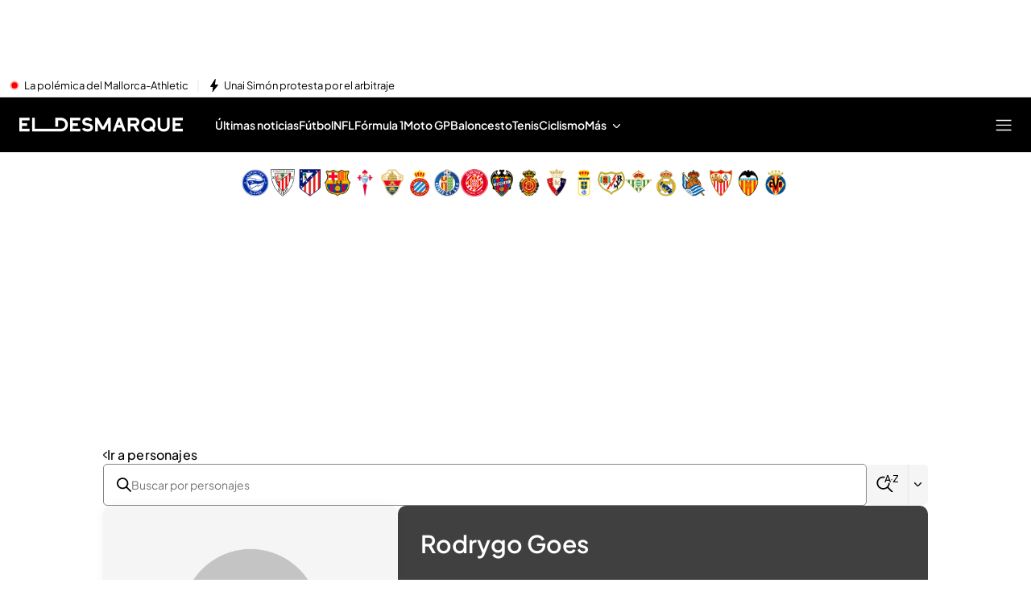

--- FILE ---
content_type: application/x-javascript
request_url: https://baul.mediaset.es/dist-maivs-modules/_astro/CharactersStore.OTIY9bLr.js
body_size: -69
content:
import{r as e}from"./index.RYns6xqu.js";import{s as o}from"./charactersStore.Dj8_ixf1.js";import"./index.BSdFiPHn.js";const a=({data:r})=>{e.useEffect(()=>{r&&(o(r),console.log("CharactersStore",r),window.Deferred.promised("characters:ready",!0))},[r])};export{a as default};


--- FILE ---
content_type: application/x-javascript
request_url: https://baul.mediaset.es/dist-maivs-modules/_astro/data-external-api.vIMLi7u1.js
body_size: 2881
content:
const __vite__mapDeps=(e,a=__vite__mapDeps,t=a.f||(a.f=["https://baul.mediaset.es/dist-maivs-modules/_astro/fetch-client.CAnFIG-F.js","https://baul.mediaset.es/dist-maivs-modules/_astro/fetch.vc7F9YWD.js","https://baul.mediaset.es/dist-maivs-modules/_astro/performance.Bp35GNHX.js","https://baul.mediaset.es/dist-maivs-modules/_astro/preload-helper.CmsKOCeN.js","https://baul.mediaset.es/dist-maivs-modules/_astro/get-external-api-config.eYP3zuW2.js"]))=>e.map((e=>t[e]));import{_ as w}from"./preload-helper.CmsKOCeN.js";import{a as M,g as N}from"./get-external-api-config.eYP3zuW2.js";const p={BB:{ADSCONFIG:{name:"/config/v2/{platform}/ads"},ANALYTICSCONFIG:{name:"/config/{platform}/analytics"},AMPSTORIES:{name:"/ampStories"},ARTICLES:{name:"/contents"},ARTICLE_MULTISITE:{name:"/contents"},ARTICLE_MTWEB:{name:"/contents/mtweb"},AUTOMATICINDEX_MULTISITE:{name:"/automaticIndex"},AUTOMATICINDEX_MTWEB:{name:"/automaticIndex/mtweb"},AUTHORS:{name:"/authors"},ALERTS:{name:"/alerts"},AVAILABILITY:{name:"/availability/{site}/{geo}"},BLOGS:{name:"/blogs"},BLOGSLIST:{name:"/blogsList"},BOARDS:{name:"/boards"},BREADCRUMBS:{name:"/breadcrumbs"},CHAT:{name:"/chat/{platform}/{id}"},COOKIESALERT:{name:"/cookieInfo"},CTAS:{name:"/ctas?id={id}"},ADSINFO:{name:"/adsInfo"},RESETPASSWORD:{name:"/resetPassword"},MAINAUTHORS:{name:"/mainAuthors"},MAINCHARACTERS:{name:"/mainCharacters"},MAINTAGS:{name:"/mainTags"},MINHEADER:{name:"/minHeader"},MINFOOTER:{name:"/minFooter"},MINUTADO:{name:"/messageliv/multisite"},CHARACTERS:{name:"/characters"},CORPORATIVE:{name:"/corporative"},DIRECTO:{name:"/live"},EVENT:{name:"/contents"},HEADERS_MULTISITE:{name:"/headers"},HEADERS_MTWEB:{name:"/headers/mtweb"},HOTLINKS:{name:"/hotLinks"},INDIGITALL:{name:"/config/{platform}/indigitall"},FORMATS:{name:"/format"},PODCAST_LIST:{name:"/podcastList"},FOOTERS_MULTISITE:{name:"/footers"},FOOTERS_MTWEB:{name:"/footers/mtweb"},FORECAST:{name:"/forecast"},FPMODULES_MULTISITE:{name:"/fpModules"},FPMODULES_MTWEB:{name:"/fpModules/mtweb"},GLOSSARY:{name:"/glossary/{platform}/{site}/{alias}"},ITEMS:{name:"/items/mtweb"},MICROSITES:{cacheable:!0,name:"/microsites"},METAS:{cacheable:!0,name:"/metas"},NAVIGATION_MULTISITE:{name:"/navigation"},NAVIGATION_MTWEB:{name:"/navigation/mtweb"},OPENINGS:{name:"/openings"},PHOTOGALLERIES:{name:"/photoGalleries"},PREPLAYER:{name:"/v2/prePlayer/mtweb"},RELATED:{name:"/related/mtweb"},SEARCH:{name:"/search"},SEARCH_MULTISITE:{name:"/search"},SEARCH_MTWEB:{name:"/search/mtweb"},PEOPLE_SEARCH:{name:"/peopleSearch/{platform}/{site}/{alias}"},SECTIONS:{cacheable:!0,name:"/sections"},TAGS:{name:"/tags"},VIDEOEMBED:{name:"/embed"},VIDEOGALLERIES:{name:"/videoGalleries"},_PAGES:{name:"/_pages"},AUTOMATICPAGED:{name:"/automaticPaged"},CALENDAR:{name:"/calendar/mtweb"},NEWSLETTER:{name:"/newsletter"},LEGAL:{name:"/legal"},CONTAINER:{name:"/container/mtweb"},CAROUSEL:{name:"/v1/containerCarousel/mtweb"},TABS:{name:"/tabs/mtweb"},SPECIALS:{name:"/specials"},REGIONS:{name:"/regions"},SURVEY:{name:"/survey/mtweb"},AUTOMATIC_BRANDS:{name:"/automaticBrands"}},BB_LIVE:{TVGUIDE:{name:"/tvguide"},LIVES:{name:"/live"},EPG:{name:"/epg"},EVENT:{name:"/eventv/{alias}"}},MTMW:{DIRECTO:{name:"/v2/live/mtweb"},OFFERS:{name:"/api/mtmw/v3/offers/mtweb/{type}/{contentId}"},PUBLISHED_CHANNELS:{name:"/lives/mtweb"},TABS:{name:"/tabs/mtweb"},USERPROFILE:{name:"/userProfile/mtweb"},SEARCH:{name:"/search/mtweb"},SERVICESCONFIG:{name:"/config/{platform}/services"},STATICPAGE:{name:"/static/mtweb"},SUBSCRIPTIONS:{name:"/subs/mtweb/products"},PURCHASE:{name:"/purchase/mtweb"},UNSUSCRIBE:{name:"/api/mtmw/user/deactivate/mtweb"}},DATALAKE:{MOSTVIEWED:{name:""},RELATED:{name:""}},DATALAKE_CLIENT:{MOSTVIEWED:{name:""},RELATED:{name:""}},DMQ:{VIDEOEMBED:{name:"/embed"}},ATLAS:{VIDEOEMBED:{name:"/embed"}},CINCOMAS:{VIDEOEMBED:{name:"/embed"}},ATENEA:{PLAYER_CONFIG_MTWEB:{name:"/projects/mtweb/player/services"},MIDDLE_CONFIG_MTWEB:{name:"/projects/mtweb/middle/services"},PLAYER_CONFIG_MULTISITE:{name:"/projects/multisite/player/services"},MIDDLE_CONFIG_MULTISITE:{name:"/projects/multisite/middle/services"},MURDOCK_CONFIG_MULTISITE:{name:"/projects/multisite/murdock/services"},MURDOCK_CONFIG_MTWEB:{name:"/projects/mtweb/murdock/services"}},JEKYLL:{CONFIG_PROFILE:{name:"/config/profile"}},JERO:{ITEMS_PILL:{name:"/api/jero/container/carousel/mtweb"},CONTAINER:{name:"/api/jero/container/mtweb"}},MAIVS:{ARTICLE:{name:"/article/module/"},VIDEOGALLERY:{name:"/videogallery/module/"}},USER:{SUBSCRIPTION_NEWSLETTER:{name:"/api/jero/",subscribePath:"subscribeNewsletter/",unsubscribePath:"unsubscribeNewsletter/"}}};function b(e,a){return!!p[a]?.[e]}const D={JSON:"json",TEXT:"text"},h=M().VITE_ENVIRONMENT,C=N(h),R=(e,a,t,n)=>({message:e,status:a,method:t,url:n}),_=()=>!0,g=async(e,a={},t,n=null,s)=>{const{timeout:m=8e3,...r}=a,o=new AbortController,E=setTimeout((()=>o.abort()),m);try{let a=null;if(_()&&(a=await(await w((()=>import("./fetch-client.CAnFIG-F.js")),__vite__mapDeps([0,1,2,3,4]),import.meta.url)).fetchDataSource(e,r.method||"GET",r.headers?new Headers(r.headers):null,r.body||null,n,t,s?.signal||o.signal)),clearTimeout(E),!n&&"error"in a)throw new Error(`HTTP error! status: ${a.error}`);return a}catch(e){throw clearTimeout(E),e instanceof Error&&"AbortError"===e.name?new Error(`Request timed out after ${m}ms`):e}},d=(e,a,t=null,n={},s={})=>{if(!b(a,e))throw new Error(`Servicio inválido: ${a} para API: ${e}`);const m=C[e]?.DEFAULT;let r="CLIENT_SIDE";"RELATED"===a&&(r="CLIENT_SIDE");const o=m?.[r];if(!o)throw new Error(`Configuración no encontrada para ${e} en ${r}`);let E,i=p[e]?.[a].name;if(Object.keys(s).forEach((e=>{i=i?.replace(`{${e}}`,s[e])})),"object"==typeof n&&null!==n&&!Array.isArray(n)&&(n.pv||delete n.pv,n.part&&delete n.part),o.RELATIVE?E="/":(E=o.PROTOCOL?`${o.PROTOCOL}://`:"",E+=o.HOST,E+=o.PORT?`:${o.PORT}/`:"/"),E+=`${o.CONTEXT?o.CONTEXT.replace(/\/*$/,"/"):""}`,o.OID){const{ff:e,pv:a,url:s,...m}=n;let r=i;t&&(r+=`/${t}`);let T="";if(s){T+=`?url=${encodeURIComponent(s.match(/([^/]*\/\/)?(.*)/)?.pop()||"")}`}for(const e in m)void 0!==m[e]&&null!==m[e]&&(T+=`${T?"&":"?"}${e}=${m[e]}`);T&&(r+=T);const l=new URLSearchParams({oid:o.OID,eid:r});(e||a)&&l.append("ff",a?"true":e),a&&l.append("pv",a),E+=`get?${l.toString()}`}else{E+=`${i}${t?`/${t}`:""}`;const e=new URLSearchParams(n);e.toString()&&(E+=`?${e.toString()}`)}return E},U=(e,a)=>{const t=C[e]?.DEFAULT,n="CLIENT_SIDE",s=t?.[n];if(!s)throw new Error(`Configuración no encontrada para ${e} en ${n}`);return{timeout:s.TIMEOUT||0,headers:{}}},L=async(e,a,t=null,n={},s={},m=null,r,o=0,E=5)=>{const{url:i,pv:T,...l}=n,I={...l};i&&(I.url=i.match(/([^/]*\/\/)?(.*)/)?.pop()||""),T&&(I.pv=T);const c=d(e,a,t,I,s),A=U(e);try{const i=await g(c,A,e,null,r);if(i){if((301===i.status||302===i.status)&&i.url&&i.url!==c){if(o>=E)throw R(`Máximo número de redirecciones alcanzado (${E})`,508,"GET",c);const T={...n,url:i.url};return L(e,a,t,T,s,m,r,o+1,E)}if(!i.ok){if("CAROUSEL"===a&&i.status>=400)return{data:[],status:200};throw R(await i.text(),i.status,"GET",c)}return m===D.TEXT?{data:await i.text(),status:i.status}:{data:await i.json(),status:i.status}}throw R("No response from apiRequest",500,"GET",c)}catch(e){throw e instanceof Error?R(e.message,500,"GET",c):e}},f=e=>({get:(a,t=null,n={},s={},m=null,r)=>L(e,a,t,n,s,m,r),getAll:(a,t={},n={})=>L(e,a,null,t,n),getResourceUrl:(a,t=null,n={},s={})=>d(e,a,t,n,s)}),G=f("BB"),V=f("BB_LIVE"),F=f("MAIVS");export{G as B,F as M,D as R,V as a};